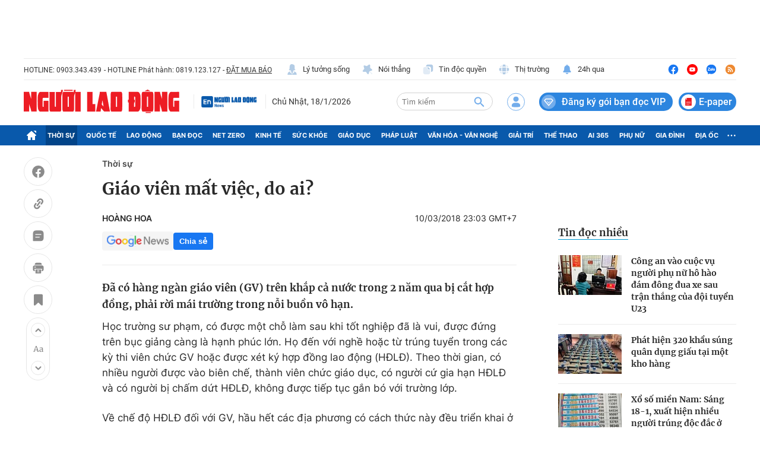

--- FILE ---
content_type: text/html; charset=UTF-8
request_url: https://auto-load-balancer.likr.tw/api/get_client_ip.php
body_size: -136
content:
"3.21.230.205"

--- FILE ---
content_type: text/html; charset=utf-8
request_url: https://nld.com.vn/detail-most-view-1961002.htm
body_size: 1561
content:
<div class="box-category" data-layout="29" data-cd-key=siteid196:highestviewnews:zoneid1961002hour24 data-cd-top=5>
        <div class="box-category-top">
            <h2 class="title-category">
                <a class="box-category-title" href="javascript:;" rel="nofollow" title="Tin đọc nhiều">
                    Tin đọc nhiều
                </a>
            </h2>
        </div>
        <div class="box-category-middle">
                            <div class="box-category-item" data-id="19626011810250037"   >
                    <a class="box-category-link-with-avatar img-resize" href="/cong-an-vao-cuoc-vu-nguoi-phu-nu-ho-hao-dam-dong-dua-xe-sau-tran-thang-cua-doi-tuyen-u23-19626011810250037.htm" data-newstype="0"
                title="Công an vào cuộc vụ người phụ nữ hô hào đám đông đua xe sau trận thắng của đội tuyển U23"  >
                                    <img data-type="avatar"  
                        src="https://nld.mediacdn.vn/zoom/107_67/291774122806476800/2026/1/18/57ea6b02-15c0-43c2-bd91-662f82d96f08-17687346447511667451870-84-0-533-718-crop-17687346759681156060931.jpeg"
                        alt="Công an vào cuộc vụ người phụ nữ hô hào đám đông đua xe sau trận thắng của đội tuyển U23" loading=lazy
                        class="box-category-avatar">
                            </a>
        
        <div class="box-category-content">
            <h3 class="box-category-title-text">
                <a data-type="title" data-linktype="newsdetail" data-id="19626011810250037"
                    class="box-category-link-title" data-type="0"
                    data-newstype="0" href="/cong-an-vao-cuoc-vu-nguoi-phu-nu-ho-hao-dam-dong-dua-xe-sau-tran-thang-cua-doi-tuyen-u23-19626011810250037.htm"
                    title="Công an vào cuộc vụ người phụ nữ hô hào đám đông đua xe sau trận thắng của đội tuyển U23"

                   >Công an vào cuộc vụ người phụ nữ hô hào đám đông đua xe sau trận thắng của đội tuyển U23</a>
                </h3>

                
                
                    </div>

        </div>
                            <div class="box-category-item" data-id="196260118143927406"   >
                    <a class="box-category-link-with-avatar img-resize" href="/phat-hien-320-khau-sung-quan-dung-giau-tai-mot-kho-hang-196260118143927406.htm" data-newstype="0"
                title="Phát hiện 320 khẩu súng quân dụng giấu tại một kho hàng"  >
                                    <img data-type="avatar"  
                        src="https://nld.mediacdn.vn/zoom/107_67/291774122806476800/2026/1/18/dan-17687215083971051115813-0-0-500-800-crop-1768721610321190270638.jpg"
                        alt="Phát hiện 320 khẩu súng quân dụng giấu tại một kho hàng" loading=lazy
                        class="box-category-avatar">
                            </a>
        
        <div class="box-category-content">
            <h3 class="box-category-title-text">
                <a data-type="title" data-linktype="newsdetail" data-id="196260118143927406"
                    class="box-category-link-title" data-type="0"
                    data-newstype="0" href="/phat-hien-320-khau-sung-quan-dung-giau-tai-mot-kho-hang-196260118143927406.htm"
                    title="Phát hiện 320 khẩu súng quân dụng giấu tại một kho hàng"

                   >Phát hiện 320 khẩu súng quân dụng giấu tại một kho hàng</a>
                </h3>

                
                
                    </div>

        </div>
                            <div class="box-category-item" data-id="196260118081117124"   >
                    <a class="box-category-link-with-avatar img-resize" href="/xo-so-mien-nam-sang-18-1-xuat-hien-nhieu-nguoi-trung-doc-dac-o-tphcm-va-dong-thap-196260118081117124.htm" data-newstype="0"
                title="Xổ số miền Nam: Sáng 18-1, xuất hiện nhiều người trúng độc đắc ở TPHCM và Đồng Tháp"  >
                                    <img data-type="avatar"  
                        src="https://nld.mediacdn.vn/zoom/107_67/291774122806476800/2026/1/18/xo-so-mien-nam-long-an-17686982102791360157039-522-0-1114-947-crop-17686982906521763315683.jpg"
                        alt="Xổ số miền Nam: Sáng 18-1, xuất hiện nhiều người trúng độc đắc ở TPHCM và Đồng Tháp" loading=lazy
                        class="box-category-avatar">
                            </a>
        
        <div class="box-category-content">
            <h3 class="box-category-title-text">
                <a data-type="title" data-linktype="newsdetail" data-id="196260118081117124"
                    class="box-category-link-title" data-type="0"
                    data-newstype="0" href="/xo-so-mien-nam-sang-18-1-xuat-hien-nhieu-nguoi-trung-doc-dac-o-tphcm-va-dong-thap-196260118081117124.htm"
                    title="Xổ số miền Nam: Sáng 18-1, xuất hiện nhiều người trúng độc đắc ở TPHCM và Đồng Tháp"

                   >Xổ số miền Nam: Sáng 18-1, xuất hiện nhiều người trúng độc đắc ở TPHCM và Đồng Tháp</a>
                </h3>

                
                
                    </div>

        </div>
                            <div class="box-category-item" data-id="196260117154220265"   >
                    <a class="box-category-link-with-avatar img-resize" href="/mot-nha-thau-bi-phat-15-ti-dong-khi-thi-cong-cau-o-hue-196260117154220265.htm" data-newstype="0"
                title="Một nhà thầu bị phạt 1,5 tỉ đồng khi thi công cầu ở Huế"  >
                                    <img data-type="avatar"  
                        src="https://nld.mediacdn.vn/zoom/107_67/291774122806476800/2026/1/18/nha-thau-du-an-3-17686389652211766576831-0-0-1440-2304-crop-17686977653271552781720.jpg"
                        alt="Một nhà thầu bị phạt 1,5 tỉ đồng khi thi công cầu ở Huế" loading=lazy
                        class="box-category-avatar">
                            </a>
        
        <div class="box-category-content">
            <h3 class="box-category-title-text">
                <a data-type="title" data-linktype="newsdetail" data-id="196260117154220265"
                    class="box-category-link-title" data-type="29"
                    data-newstype="0" href="/mot-nha-thau-bi-phat-15-ti-dong-khi-thi-cong-cau-o-hue-196260117154220265.htm"
                    title="Một nhà thầu bị phạt 1,5 tỉ đồng khi thi công cầu ở Huế"

                   >Một nhà thầu bị phạt 1,5 tỉ đồng khi thi công cầu ở Huế</a>
                </h3>

                
                
                    </div>

        </div>
                            <div class="box-category-item" data-id="196260118121711199"   >
                    <a class="box-category-link-with-avatar img-resize" href="/tp-hcm-hinh-anh-dang-so-khi-kenh-tau-hu-nuot-mat-duong-196260118121711199.htm" data-newstype="0"
                title="Hình ảnh kênh Tàu Hủ sạt lở, vỉa hè bị đứt gãy"  >
                                    <img data-type="avatar"  
                        src="https://nld.mediacdn.vn/zoom/107_67/291774122806476800/2026/1/18/edit-z7442627102029d3c7d23fc1571a524c7129e9dfb62f9c-17687125880061910202916-0-0-1440-2304-crop-17687133755271942130033.jpeg"
                        alt="Hình ảnh kênh Tàu Hủ sạt lở, vỉa hè bị đứt gãy" loading=lazy
                        class="box-category-avatar">
                            </a>
        
        <div class="box-category-content">
            <h3 class="box-category-title-text">
                <a data-type="title" data-linktype="newsdetail" data-id="196260118121711199"
                    class="box-category-link-title" data-type="0"
                    data-newstype="0" href="/tp-hcm-hinh-anh-dang-so-khi-kenh-tau-hu-nuot-mat-duong-196260118121711199.htm"
                    title="Hình ảnh kênh Tàu Hủ sạt lở, vỉa hè bị đứt gãy"

                   >Hình ảnh kênh Tàu Hủ sạt lở, vỉa hè bị đứt gãy</a>
                </h3>

                
                
                    </div>

        </div>
                    </div>
    </div>
<!--u: 19/01/2026 05:49:03 -->